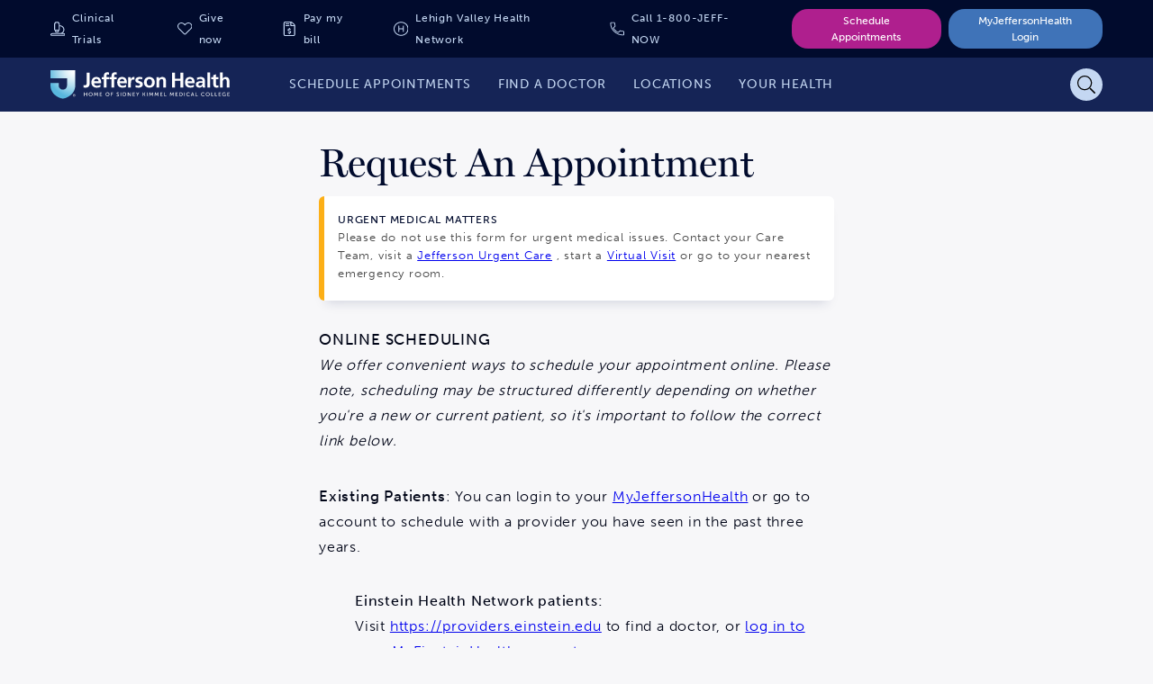

--- FILE ---
content_type: text/html;charset=utf-8
request_url: https://www.jeffersonhealth.org/appointment-request
body_size: 3308
content:
<!--
* Copyright 2020 Adobe. All rights reserved.
* This file is licensed to you under the Apache License, Version 2.0 (the "License");
* you may not use this file except in compliance with the License. You may obtain a copy
* of the License at http://www.apache.org/licenses/LICENSE-2.0
*
* Unless required by applicable law or agreed to in writing, software distributed under
* the License is distributed on an "AS IS" BASIS, WITHOUT WARRANTIES OR REPRESENTATIONS
* OF ANY KIND, either express or implied. See the License for the specific language
* governing permissions and limitations under the License.
-->
<!DOCTYPE html>
<html lang="en">
  <head>

    

    <!--Data Layer to enable rich data collection and targeting-->
        <script>
            var digitalData = {
                "page": {
                    "pageInfo" : {
                        "pageName": "Home"
                        }
                    }
            };
        </script>

    <!-- Adobe Target Launch Script -->
    <script async></script>
    <!-- End AEM Target Integration -->
    <!-- Google Tag Manager -->
    <script>(function(w,d,s,l,i){w[l]=w[l]||[];w[l].push({'gtm.start':
        new Date().getTime(),event:'gtm.js'});var f=d.getElementsByTagName(s)[0],
        j=d.createElement(s),dl=l!='dataLayer'?'&l='+l:'';j.async=true;j.src=
        'https://www.googletagmanager.com/gtm.js?id='+i+dl;f.parentNode.insertBefore(j,f);
        })(window,document,'script','dataLayer','GTM-WR4M2L');</script>
    <!-- End Google Tag Manager -->

    <!-- Freshpaint Implementation -->
    <script type="text/javascript">(function(c,a){if(!a.__SV){var b=window;try{var d,m,j,k=b.location,f=k.hash;d=function(a,b){return(m=a.match(RegExp(b+"=([^&]*)")))?m[1]:null};f&&d(f,"fpState")&&(j=JSON.parse(decodeURIComponent(d(f,"fpState"))),"fpeditor"===j.action&&(b.sessionStorage.setItem("_fpcehash",f),history.replaceState(j.desiredHash||"",c.title,k.pathname+k.search)))}catch(n){}var l,h;window.freshpaint=a;a._i=[];a.init=function(b,d,g){function c(b,i){var a=i.split(".");2==a.length&&(b=b[a[0]],i=a[1]);b[i]=function(){b.push([i].concat(Array.prototype.slice.call(arguments,0)))}}var e=a;"undefined"!==typeof g?e=a[g]=[]:g="freshpaint";e.people=e.people||[];e.toString=function(b){var a="freshpaint";"freshpaint"!==g&&(a+="."+g);b||(a+=" (stub)");return a};e.people.toString=function(){return e.toString(1)+".people (stub)"};l="disable time_event track track_pageview track_links track_forms track_with_groups add_group set_group remove_group register register_once alias unregister identify name_tag set_config reset opt_in_tracking opt_out_tracking has_opted_in_tracking has_opted_out_tracking clear_opt_in_out_tracking people.set people.set_once people.unset people.increment people.append people.union people.track_charge people.clear_charges people.delete_user people.remove people group page alias ready addEventProperties addInitialEventProperties removeEventProperty addPageviewProperties".split(" ");for(h=0;h<l.length;h++)c(e,l[h]);var f="set set_once union unset remove delete".split(" ");e.get_group=function(){function a(c){b[c]=function(){call2_args=arguments;call2=[c].concat(Array.prototype.slice.call(call2_args,0));e.push([d,call2])}}for(var b={},d=["get_group"].concat(Array.prototype.slice.call(arguments,0)),c=0;c<f.length;c++)a(f[c]);return b};a._i.push([b,d,g])};a.__SV=1.4;b=c.createElement("script");b.type="text/javascript";b.async=!0;b.src="undefined"!==typeof FRESHPAINT_CUSTOM_LIB_URL?FRESHPAINT_CUSTOM_LIB_URL:"//perfalytics.com/static/js/freshpaint.js";(d=c.getElementsByTagName("script")[0])?d.parentNode.insertBefore(b,d):c.head.appendChild(b)}})(document,window.freshpaint||[]);freshpaint.init("d4258f85-a102-4a84-bb41-ce338b0f9936");freshpaint.page();</script>
    
    <meta charset="UTF-8"/>
    <title>Request Appointment | Jefferson Health</title>

    <link rel="canonical"/>

    
    <meta name="description" content="Request an appointment with a physician at Jefferson Health."/>

    <meta name="google-site-verification" content="FZ6_No9_GmTxx_wU6exSecncn2kzaRhUlnX3mjCG7ck"/>

    <meta name="twitter:card" content="summary"/>
    <meta name="twitter:site" content="@TJUHospital"/>
    <meta name="twitter:creator" content="@TJUHospital"/>
    <meta property="og:url" content="https://www.jeffersonhealth.org/appointment-request"/>
    <meta property="og:title" content="Request Appointment | Jefferson Health"/>
    <meta property="og:description" content="Request an appointment with a physician at Jefferson Health."/>
    <meta property="og:image" content="https://www.jeffersonhealth.org/content/dam/health2021/logo-dark.png"/>

    <meta name="viewport" content="width=device-width, initial-scale=1"/>
    <meta name="robots" content="index"/>
    <meta name="contentType" content="general"/>
    <meta name="group"/>
    <meta name="tags"/>

    
    
    
    
    

    

    <!-- Adobe Fonts -->
<link rel="stylesheet" href="https://use.typekit.net/giw0cmc.css"/>
<!-- End Adobe Fonts -->


    
    
<link rel="stylesheet" href="/etc.clientlibs/health2021/clientlibs/clientlib-base.min.25413da8ed49e2f6878793bc637872aa.css" type="text/css">






<meta name="theme-color" content="#000000"/>
<link rel="icon" href="/etc.clientlibs/health2021/clientlibs/clientlib-react/resources/images/icons/favicon.ico"/>
<link rel="apple-touch-icon" href="/etc.clientlibs/health2021/clientlibs/clientlib-react/resources/images/icons/favicon.ico"/>

<!-- AEM page model -->

    
    <meta property="cq:pagemodel_root_url" content="/appointment-request.model.json"/>
    
    <meta property="cq:errorpages" content="/errors"/>









    
    
    

    

    
    
    
<link rel="stylesheet" href="/etc.clientlibs/health2021/clientlibs/clientlib-react.min.1138c066ce8ceae06d953cc52f34e3c6.css" type="text/css">



    

    
    
</head>

  <body class="page basicpage">
    
    
      



      <!-- Google Tag Manager (noscript) -->
<noscript><iframe src="https://www.googletagmanager.com/ns.html?id=GTM-WR4M2L" height="0" width="0" style="display:none;visibility:hidden"></iframe></noscript>
<!-- End Google Tag Manager (noscript) -->
<noscript>You need to enable JavaScript to run this app.</noscript>
<div id="root"></div>
<div id="jh-modal-root"></div>

      
    
    
<script src="/etc.clientlibs/health2021/clientlibs/clientlib-react-vendors.min.befd0ff0440272bef390ed1bebb862ad.js"></script>
<script src="/etc.clientlibs/health2021/clientlibs/clientlib-react-common.min.5b83df1013c894246247c9884c44bb84.js"></script>
<script src="/etc.clientlibs/health2021/clientlibs/clientlib-react.min.2d20e089fb0ed58a4532babedf5cc9de.js"></script>



    
    
    
<script src="/etc.clientlibs/core/wcm/components/commons/site/clientlibs/container.min.0a6aff292f5cc42142779cde92054524.js"></script>
<script src="/etc.clientlibs/health2021/clientlibs/clientlib-base.min.2cfb68e36db52f6cb122cfdd1eea781c.js"></script>







<!--BEGIN QUALTRICS WEBSITE FEEDBACK SNIPPET-->
<script type='text/javascript'>
    (function(){var g=function(e,h,f,g){
    this.get=function(a){for(var a=a+"=",c=document.cookie.split(";"),b=0,e=c.length;b<e;b++){for(var d=c[b];" "==d.charAt(0);)d=d.substring(1,d.length);if(0==d.indexOf(a))return d.substring(a.length,d.length)}return null};
    this.set=function(a,c){var b="",b=new Date;b.setTime(b.getTime()+6048E5);b="; expires="+b.toGMTString();document.cookie=a+"="+c+b+"; path=/; "};
    this.check=function(){var a=this.get(f);if(a)a=a.split(":");else if(100!=e)"v"==h&&(e=Math.random()>=e/100?0:100),a=[h,e,0],this.set(f,a.join(":"));else return!0;var c=a[1];if(100==c)return!0;switch(a[0]){case "v":return!1;case "r":return c=a[2]%Math.floor(100/c),a[2]++,this.set(f,a.join(":")),!c}return!0};
    this.go=function(){if(this.check()){var a=document.createElement("script");a.type="text/javascript";a.src=g;document.body&&document.body.appendChild(a)}};
    this.start=function(){var t=this;"complete"!==document.readyState?window.addEventListener?window.addEventListener("load",function(){t.go()},!1):window.attachEvent&&window.attachEvent("onload",function(){t.go()}):t.go()};};
    try{(new g(100,"r","QSI_S_ZN_eR4APEs8sqqlsSa","https://zner4apes8sqqlssa-jefferson.siteintercept.qualtrics.com/SIE/?Q_ZID=ZN_eR4APEs8sqqlsSa")).start()}catch(i){}})();
    </script><div id='ZN_eR4APEs8sqqlsSa'><!--DO NOT REMOVE-CONTENTS PLACED HERE--></div>
<!--END WEBSITE FEEDBACK SNIPPET-->

    

    

    
    
    

      

    
  </body>
</html>


--- FILE ---
content_type: text/html; charset=utf-8
request_url: https://www.google.com/recaptcha/enterprise/anchor?ar=1&k=6LenuQksAAAAAK7bCeYNzbmye2kKhwNLv9T8Tuqu&co=aHR0cHM6Ly93d3cuamVmZmVyc29uaGVhbHRoLm9yZzo0NDM.&hl=en&type=image&v=N67nZn4AqZkNcbeMu4prBgzg&theme=light&size=normal&badge=bottomright&anchor-ms=20000&execute-ms=30000&cb=29a4vhwnqsb6
body_size: 49100
content:
<!DOCTYPE HTML><html dir="ltr" lang="en"><head><meta http-equiv="Content-Type" content="text/html; charset=UTF-8">
<meta http-equiv="X-UA-Compatible" content="IE=edge">
<title>reCAPTCHA</title>
<style type="text/css">
/* cyrillic-ext */
@font-face {
  font-family: 'Roboto';
  font-style: normal;
  font-weight: 400;
  font-stretch: 100%;
  src: url(//fonts.gstatic.com/s/roboto/v48/KFO7CnqEu92Fr1ME7kSn66aGLdTylUAMa3GUBHMdazTgWw.woff2) format('woff2');
  unicode-range: U+0460-052F, U+1C80-1C8A, U+20B4, U+2DE0-2DFF, U+A640-A69F, U+FE2E-FE2F;
}
/* cyrillic */
@font-face {
  font-family: 'Roboto';
  font-style: normal;
  font-weight: 400;
  font-stretch: 100%;
  src: url(//fonts.gstatic.com/s/roboto/v48/KFO7CnqEu92Fr1ME7kSn66aGLdTylUAMa3iUBHMdazTgWw.woff2) format('woff2');
  unicode-range: U+0301, U+0400-045F, U+0490-0491, U+04B0-04B1, U+2116;
}
/* greek-ext */
@font-face {
  font-family: 'Roboto';
  font-style: normal;
  font-weight: 400;
  font-stretch: 100%;
  src: url(//fonts.gstatic.com/s/roboto/v48/KFO7CnqEu92Fr1ME7kSn66aGLdTylUAMa3CUBHMdazTgWw.woff2) format('woff2');
  unicode-range: U+1F00-1FFF;
}
/* greek */
@font-face {
  font-family: 'Roboto';
  font-style: normal;
  font-weight: 400;
  font-stretch: 100%;
  src: url(//fonts.gstatic.com/s/roboto/v48/KFO7CnqEu92Fr1ME7kSn66aGLdTylUAMa3-UBHMdazTgWw.woff2) format('woff2');
  unicode-range: U+0370-0377, U+037A-037F, U+0384-038A, U+038C, U+038E-03A1, U+03A3-03FF;
}
/* math */
@font-face {
  font-family: 'Roboto';
  font-style: normal;
  font-weight: 400;
  font-stretch: 100%;
  src: url(//fonts.gstatic.com/s/roboto/v48/KFO7CnqEu92Fr1ME7kSn66aGLdTylUAMawCUBHMdazTgWw.woff2) format('woff2');
  unicode-range: U+0302-0303, U+0305, U+0307-0308, U+0310, U+0312, U+0315, U+031A, U+0326-0327, U+032C, U+032F-0330, U+0332-0333, U+0338, U+033A, U+0346, U+034D, U+0391-03A1, U+03A3-03A9, U+03B1-03C9, U+03D1, U+03D5-03D6, U+03F0-03F1, U+03F4-03F5, U+2016-2017, U+2034-2038, U+203C, U+2040, U+2043, U+2047, U+2050, U+2057, U+205F, U+2070-2071, U+2074-208E, U+2090-209C, U+20D0-20DC, U+20E1, U+20E5-20EF, U+2100-2112, U+2114-2115, U+2117-2121, U+2123-214F, U+2190, U+2192, U+2194-21AE, U+21B0-21E5, U+21F1-21F2, U+21F4-2211, U+2213-2214, U+2216-22FF, U+2308-230B, U+2310, U+2319, U+231C-2321, U+2336-237A, U+237C, U+2395, U+239B-23B7, U+23D0, U+23DC-23E1, U+2474-2475, U+25AF, U+25B3, U+25B7, U+25BD, U+25C1, U+25CA, U+25CC, U+25FB, U+266D-266F, U+27C0-27FF, U+2900-2AFF, U+2B0E-2B11, U+2B30-2B4C, U+2BFE, U+3030, U+FF5B, U+FF5D, U+1D400-1D7FF, U+1EE00-1EEFF;
}
/* symbols */
@font-face {
  font-family: 'Roboto';
  font-style: normal;
  font-weight: 400;
  font-stretch: 100%;
  src: url(//fonts.gstatic.com/s/roboto/v48/KFO7CnqEu92Fr1ME7kSn66aGLdTylUAMaxKUBHMdazTgWw.woff2) format('woff2');
  unicode-range: U+0001-000C, U+000E-001F, U+007F-009F, U+20DD-20E0, U+20E2-20E4, U+2150-218F, U+2190, U+2192, U+2194-2199, U+21AF, U+21E6-21F0, U+21F3, U+2218-2219, U+2299, U+22C4-22C6, U+2300-243F, U+2440-244A, U+2460-24FF, U+25A0-27BF, U+2800-28FF, U+2921-2922, U+2981, U+29BF, U+29EB, U+2B00-2BFF, U+4DC0-4DFF, U+FFF9-FFFB, U+10140-1018E, U+10190-1019C, U+101A0, U+101D0-101FD, U+102E0-102FB, U+10E60-10E7E, U+1D2C0-1D2D3, U+1D2E0-1D37F, U+1F000-1F0FF, U+1F100-1F1AD, U+1F1E6-1F1FF, U+1F30D-1F30F, U+1F315, U+1F31C, U+1F31E, U+1F320-1F32C, U+1F336, U+1F378, U+1F37D, U+1F382, U+1F393-1F39F, U+1F3A7-1F3A8, U+1F3AC-1F3AF, U+1F3C2, U+1F3C4-1F3C6, U+1F3CA-1F3CE, U+1F3D4-1F3E0, U+1F3ED, U+1F3F1-1F3F3, U+1F3F5-1F3F7, U+1F408, U+1F415, U+1F41F, U+1F426, U+1F43F, U+1F441-1F442, U+1F444, U+1F446-1F449, U+1F44C-1F44E, U+1F453, U+1F46A, U+1F47D, U+1F4A3, U+1F4B0, U+1F4B3, U+1F4B9, U+1F4BB, U+1F4BF, U+1F4C8-1F4CB, U+1F4D6, U+1F4DA, U+1F4DF, U+1F4E3-1F4E6, U+1F4EA-1F4ED, U+1F4F7, U+1F4F9-1F4FB, U+1F4FD-1F4FE, U+1F503, U+1F507-1F50B, U+1F50D, U+1F512-1F513, U+1F53E-1F54A, U+1F54F-1F5FA, U+1F610, U+1F650-1F67F, U+1F687, U+1F68D, U+1F691, U+1F694, U+1F698, U+1F6AD, U+1F6B2, U+1F6B9-1F6BA, U+1F6BC, U+1F6C6-1F6CF, U+1F6D3-1F6D7, U+1F6E0-1F6EA, U+1F6F0-1F6F3, U+1F6F7-1F6FC, U+1F700-1F7FF, U+1F800-1F80B, U+1F810-1F847, U+1F850-1F859, U+1F860-1F887, U+1F890-1F8AD, U+1F8B0-1F8BB, U+1F8C0-1F8C1, U+1F900-1F90B, U+1F93B, U+1F946, U+1F984, U+1F996, U+1F9E9, U+1FA00-1FA6F, U+1FA70-1FA7C, U+1FA80-1FA89, U+1FA8F-1FAC6, U+1FACE-1FADC, U+1FADF-1FAE9, U+1FAF0-1FAF8, U+1FB00-1FBFF;
}
/* vietnamese */
@font-face {
  font-family: 'Roboto';
  font-style: normal;
  font-weight: 400;
  font-stretch: 100%;
  src: url(//fonts.gstatic.com/s/roboto/v48/KFO7CnqEu92Fr1ME7kSn66aGLdTylUAMa3OUBHMdazTgWw.woff2) format('woff2');
  unicode-range: U+0102-0103, U+0110-0111, U+0128-0129, U+0168-0169, U+01A0-01A1, U+01AF-01B0, U+0300-0301, U+0303-0304, U+0308-0309, U+0323, U+0329, U+1EA0-1EF9, U+20AB;
}
/* latin-ext */
@font-face {
  font-family: 'Roboto';
  font-style: normal;
  font-weight: 400;
  font-stretch: 100%;
  src: url(//fonts.gstatic.com/s/roboto/v48/KFO7CnqEu92Fr1ME7kSn66aGLdTylUAMa3KUBHMdazTgWw.woff2) format('woff2');
  unicode-range: U+0100-02BA, U+02BD-02C5, U+02C7-02CC, U+02CE-02D7, U+02DD-02FF, U+0304, U+0308, U+0329, U+1D00-1DBF, U+1E00-1E9F, U+1EF2-1EFF, U+2020, U+20A0-20AB, U+20AD-20C0, U+2113, U+2C60-2C7F, U+A720-A7FF;
}
/* latin */
@font-face {
  font-family: 'Roboto';
  font-style: normal;
  font-weight: 400;
  font-stretch: 100%;
  src: url(//fonts.gstatic.com/s/roboto/v48/KFO7CnqEu92Fr1ME7kSn66aGLdTylUAMa3yUBHMdazQ.woff2) format('woff2');
  unicode-range: U+0000-00FF, U+0131, U+0152-0153, U+02BB-02BC, U+02C6, U+02DA, U+02DC, U+0304, U+0308, U+0329, U+2000-206F, U+20AC, U+2122, U+2191, U+2193, U+2212, U+2215, U+FEFF, U+FFFD;
}
/* cyrillic-ext */
@font-face {
  font-family: 'Roboto';
  font-style: normal;
  font-weight: 500;
  font-stretch: 100%;
  src: url(//fonts.gstatic.com/s/roboto/v48/KFO7CnqEu92Fr1ME7kSn66aGLdTylUAMa3GUBHMdazTgWw.woff2) format('woff2');
  unicode-range: U+0460-052F, U+1C80-1C8A, U+20B4, U+2DE0-2DFF, U+A640-A69F, U+FE2E-FE2F;
}
/* cyrillic */
@font-face {
  font-family: 'Roboto';
  font-style: normal;
  font-weight: 500;
  font-stretch: 100%;
  src: url(//fonts.gstatic.com/s/roboto/v48/KFO7CnqEu92Fr1ME7kSn66aGLdTylUAMa3iUBHMdazTgWw.woff2) format('woff2');
  unicode-range: U+0301, U+0400-045F, U+0490-0491, U+04B0-04B1, U+2116;
}
/* greek-ext */
@font-face {
  font-family: 'Roboto';
  font-style: normal;
  font-weight: 500;
  font-stretch: 100%;
  src: url(//fonts.gstatic.com/s/roboto/v48/KFO7CnqEu92Fr1ME7kSn66aGLdTylUAMa3CUBHMdazTgWw.woff2) format('woff2');
  unicode-range: U+1F00-1FFF;
}
/* greek */
@font-face {
  font-family: 'Roboto';
  font-style: normal;
  font-weight: 500;
  font-stretch: 100%;
  src: url(//fonts.gstatic.com/s/roboto/v48/KFO7CnqEu92Fr1ME7kSn66aGLdTylUAMa3-UBHMdazTgWw.woff2) format('woff2');
  unicode-range: U+0370-0377, U+037A-037F, U+0384-038A, U+038C, U+038E-03A1, U+03A3-03FF;
}
/* math */
@font-face {
  font-family: 'Roboto';
  font-style: normal;
  font-weight: 500;
  font-stretch: 100%;
  src: url(//fonts.gstatic.com/s/roboto/v48/KFO7CnqEu92Fr1ME7kSn66aGLdTylUAMawCUBHMdazTgWw.woff2) format('woff2');
  unicode-range: U+0302-0303, U+0305, U+0307-0308, U+0310, U+0312, U+0315, U+031A, U+0326-0327, U+032C, U+032F-0330, U+0332-0333, U+0338, U+033A, U+0346, U+034D, U+0391-03A1, U+03A3-03A9, U+03B1-03C9, U+03D1, U+03D5-03D6, U+03F0-03F1, U+03F4-03F5, U+2016-2017, U+2034-2038, U+203C, U+2040, U+2043, U+2047, U+2050, U+2057, U+205F, U+2070-2071, U+2074-208E, U+2090-209C, U+20D0-20DC, U+20E1, U+20E5-20EF, U+2100-2112, U+2114-2115, U+2117-2121, U+2123-214F, U+2190, U+2192, U+2194-21AE, U+21B0-21E5, U+21F1-21F2, U+21F4-2211, U+2213-2214, U+2216-22FF, U+2308-230B, U+2310, U+2319, U+231C-2321, U+2336-237A, U+237C, U+2395, U+239B-23B7, U+23D0, U+23DC-23E1, U+2474-2475, U+25AF, U+25B3, U+25B7, U+25BD, U+25C1, U+25CA, U+25CC, U+25FB, U+266D-266F, U+27C0-27FF, U+2900-2AFF, U+2B0E-2B11, U+2B30-2B4C, U+2BFE, U+3030, U+FF5B, U+FF5D, U+1D400-1D7FF, U+1EE00-1EEFF;
}
/* symbols */
@font-face {
  font-family: 'Roboto';
  font-style: normal;
  font-weight: 500;
  font-stretch: 100%;
  src: url(//fonts.gstatic.com/s/roboto/v48/KFO7CnqEu92Fr1ME7kSn66aGLdTylUAMaxKUBHMdazTgWw.woff2) format('woff2');
  unicode-range: U+0001-000C, U+000E-001F, U+007F-009F, U+20DD-20E0, U+20E2-20E4, U+2150-218F, U+2190, U+2192, U+2194-2199, U+21AF, U+21E6-21F0, U+21F3, U+2218-2219, U+2299, U+22C4-22C6, U+2300-243F, U+2440-244A, U+2460-24FF, U+25A0-27BF, U+2800-28FF, U+2921-2922, U+2981, U+29BF, U+29EB, U+2B00-2BFF, U+4DC0-4DFF, U+FFF9-FFFB, U+10140-1018E, U+10190-1019C, U+101A0, U+101D0-101FD, U+102E0-102FB, U+10E60-10E7E, U+1D2C0-1D2D3, U+1D2E0-1D37F, U+1F000-1F0FF, U+1F100-1F1AD, U+1F1E6-1F1FF, U+1F30D-1F30F, U+1F315, U+1F31C, U+1F31E, U+1F320-1F32C, U+1F336, U+1F378, U+1F37D, U+1F382, U+1F393-1F39F, U+1F3A7-1F3A8, U+1F3AC-1F3AF, U+1F3C2, U+1F3C4-1F3C6, U+1F3CA-1F3CE, U+1F3D4-1F3E0, U+1F3ED, U+1F3F1-1F3F3, U+1F3F5-1F3F7, U+1F408, U+1F415, U+1F41F, U+1F426, U+1F43F, U+1F441-1F442, U+1F444, U+1F446-1F449, U+1F44C-1F44E, U+1F453, U+1F46A, U+1F47D, U+1F4A3, U+1F4B0, U+1F4B3, U+1F4B9, U+1F4BB, U+1F4BF, U+1F4C8-1F4CB, U+1F4D6, U+1F4DA, U+1F4DF, U+1F4E3-1F4E6, U+1F4EA-1F4ED, U+1F4F7, U+1F4F9-1F4FB, U+1F4FD-1F4FE, U+1F503, U+1F507-1F50B, U+1F50D, U+1F512-1F513, U+1F53E-1F54A, U+1F54F-1F5FA, U+1F610, U+1F650-1F67F, U+1F687, U+1F68D, U+1F691, U+1F694, U+1F698, U+1F6AD, U+1F6B2, U+1F6B9-1F6BA, U+1F6BC, U+1F6C6-1F6CF, U+1F6D3-1F6D7, U+1F6E0-1F6EA, U+1F6F0-1F6F3, U+1F6F7-1F6FC, U+1F700-1F7FF, U+1F800-1F80B, U+1F810-1F847, U+1F850-1F859, U+1F860-1F887, U+1F890-1F8AD, U+1F8B0-1F8BB, U+1F8C0-1F8C1, U+1F900-1F90B, U+1F93B, U+1F946, U+1F984, U+1F996, U+1F9E9, U+1FA00-1FA6F, U+1FA70-1FA7C, U+1FA80-1FA89, U+1FA8F-1FAC6, U+1FACE-1FADC, U+1FADF-1FAE9, U+1FAF0-1FAF8, U+1FB00-1FBFF;
}
/* vietnamese */
@font-face {
  font-family: 'Roboto';
  font-style: normal;
  font-weight: 500;
  font-stretch: 100%;
  src: url(//fonts.gstatic.com/s/roboto/v48/KFO7CnqEu92Fr1ME7kSn66aGLdTylUAMa3OUBHMdazTgWw.woff2) format('woff2');
  unicode-range: U+0102-0103, U+0110-0111, U+0128-0129, U+0168-0169, U+01A0-01A1, U+01AF-01B0, U+0300-0301, U+0303-0304, U+0308-0309, U+0323, U+0329, U+1EA0-1EF9, U+20AB;
}
/* latin-ext */
@font-face {
  font-family: 'Roboto';
  font-style: normal;
  font-weight: 500;
  font-stretch: 100%;
  src: url(//fonts.gstatic.com/s/roboto/v48/KFO7CnqEu92Fr1ME7kSn66aGLdTylUAMa3KUBHMdazTgWw.woff2) format('woff2');
  unicode-range: U+0100-02BA, U+02BD-02C5, U+02C7-02CC, U+02CE-02D7, U+02DD-02FF, U+0304, U+0308, U+0329, U+1D00-1DBF, U+1E00-1E9F, U+1EF2-1EFF, U+2020, U+20A0-20AB, U+20AD-20C0, U+2113, U+2C60-2C7F, U+A720-A7FF;
}
/* latin */
@font-face {
  font-family: 'Roboto';
  font-style: normal;
  font-weight: 500;
  font-stretch: 100%;
  src: url(//fonts.gstatic.com/s/roboto/v48/KFO7CnqEu92Fr1ME7kSn66aGLdTylUAMa3yUBHMdazQ.woff2) format('woff2');
  unicode-range: U+0000-00FF, U+0131, U+0152-0153, U+02BB-02BC, U+02C6, U+02DA, U+02DC, U+0304, U+0308, U+0329, U+2000-206F, U+20AC, U+2122, U+2191, U+2193, U+2212, U+2215, U+FEFF, U+FFFD;
}
/* cyrillic-ext */
@font-face {
  font-family: 'Roboto';
  font-style: normal;
  font-weight: 900;
  font-stretch: 100%;
  src: url(//fonts.gstatic.com/s/roboto/v48/KFO7CnqEu92Fr1ME7kSn66aGLdTylUAMa3GUBHMdazTgWw.woff2) format('woff2');
  unicode-range: U+0460-052F, U+1C80-1C8A, U+20B4, U+2DE0-2DFF, U+A640-A69F, U+FE2E-FE2F;
}
/* cyrillic */
@font-face {
  font-family: 'Roboto';
  font-style: normal;
  font-weight: 900;
  font-stretch: 100%;
  src: url(//fonts.gstatic.com/s/roboto/v48/KFO7CnqEu92Fr1ME7kSn66aGLdTylUAMa3iUBHMdazTgWw.woff2) format('woff2');
  unicode-range: U+0301, U+0400-045F, U+0490-0491, U+04B0-04B1, U+2116;
}
/* greek-ext */
@font-face {
  font-family: 'Roboto';
  font-style: normal;
  font-weight: 900;
  font-stretch: 100%;
  src: url(//fonts.gstatic.com/s/roboto/v48/KFO7CnqEu92Fr1ME7kSn66aGLdTylUAMa3CUBHMdazTgWw.woff2) format('woff2');
  unicode-range: U+1F00-1FFF;
}
/* greek */
@font-face {
  font-family: 'Roboto';
  font-style: normal;
  font-weight: 900;
  font-stretch: 100%;
  src: url(//fonts.gstatic.com/s/roboto/v48/KFO7CnqEu92Fr1ME7kSn66aGLdTylUAMa3-UBHMdazTgWw.woff2) format('woff2');
  unicode-range: U+0370-0377, U+037A-037F, U+0384-038A, U+038C, U+038E-03A1, U+03A3-03FF;
}
/* math */
@font-face {
  font-family: 'Roboto';
  font-style: normal;
  font-weight: 900;
  font-stretch: 100%;
  src: url(//fonts.gstatic.com/s/roboto/v48/KFO7CnqEu92Fr1ME7kSn66aGLdTylUAMawCUBHMdazTgWw.woff2) format('woff2');
  unicode-range: U+0302-0303, U+0305, U+0307-0308, U+0310, U+0312, U+0315, U+031A, U+0326-0327, U+032C, U+032F-0330, U+0332-0333, U+0338, U+033A, U+0346, U+034D, U+0391-03A1, U+03A3-03A9, U+03B1-03C9, U+03D1, U+03D5-03D6, U+03F0-03F1, U+03F4-03F5, U+2016-2017, U+2034-2038, U+203C, U+2040, U+2043, U+2047, U+2050, U+2057, U+205F, U+2070-2071, U+2074-208E, U+2090-209C, U+20D0-20DC, U+20E1, U+20E5-20EF, U+2100-2112, U+2114-2115, U+2117-2121, U+2123-214F, U+2190, U+2192, U+2194-21AE, U+21B0-21E5, U+21F1-21F2, U+21F4-2211, U+2213-2214, U+2216-22FF, U+2308-230B, U+2310, U+2319, U+231C-2321, U+2336-237A, U+237C, U+2395, U+239B-23B7, U+23D0, U+23DC-23E1, U+2474-2475, U+25AF, U+25B3, U+25B7, U+25BD, U+25C1, U+25CA, U+25CC, U+25FB, U+266D-266F, U+27C0-27FF, U+2900-2AFF, U+2B0E-2B11, U+2B30-2B4C, U+2BFE, U+3030, U+FF5B, U+FF5D, U+1D400-1D7FF, U+1EE00-1EEFF;
}
/* symbols */
@font-face {
  font-family: 'Roboto';
  font-style: normal;
  font-weight: 900;
  font-stretch: 100%;
  src: url(//fonts.gstatic.com/s/roboto/v48/KFO7CnqEu92Fr1ME7kSn66aGLdTylUAMaxKUBHMdazTgWw.woff2) format('woff2');
  unicode-range: U+0001-000C, U+000E-001F, U+007F-009F, U+20DD-20E0, U+20E2-20E4, U+2150-218F, U+2190, U+2192, U+2194-2199, U+21AF, U+21E6-21F0, U+21F3, U+2218-2219, U+2299, U+22C4-22C6, U+2300-243F, U+2440-244A, U+2460-24FF, U+25A0-27BF, U+2800-28FF, U+2921-2922, U+2981, U+29BF, U+29EB, U+2B00-2BFF, U+4DC0-4DFF, U+FFF9-FFFB, U+10140-1018E, U+10190-1019C, U+101A0, U+101D0-101FD, U+102E0-102FB, U+10E60-10E7E, U+1D2C0-1D2D3, U+1D2E0-1D37F, U+1F000-1F0FF, U+1F100-1F1AD, U+1F1E6-1F1FF, U+1F30D-1F30F, U+1F315, U+1F31C, U+1F31E, U+1F320-1F32C, U+1F336, U+1F378, U+1F37D, U+1F382, U+1F393-1F39F, U+1F3A7-1F3A8, U+1F3AC-1F3AF, U+1F3C2, U+1F3C4-1F3C6, U+1F3CA-1F3CE, U+1F3D4-1F3E0, U+1F3ED, U+1F3F1-1F3F3, U+1F3F5-1F3F7, U+1F408, U+1F415, U+1F41F, U+1F426, U+1F43F, U+1F441-1F442, U+1F444, U+1F446-1F449, U+1F44C-1F44E, U+1F453, U+1F46A, U+1F47D, U+1F4A3, U+1F4B0, U+1F4B3, U+1F4B9, U+1F4BB, U+1F4BF, U+1F4C8-1F4CB, U+1F4D6, U+1F4DA, U+1F4DF, U+1F4E3-1F4E6, U+1F4EA-1F4ED, U+1F4F7, U+1F4F9-1F4FB, U+1F4FD-1F4FE, U+1F503, U+1F507-1F50B, U+1F50D, U+1F512-1F513, U+1F53E-1F54A, U+1F54F-1F5FA, U+1F610, U+1F650-1F67F, U+1F687, U+1F68D, U+1F691, U+1F694, U+1F698, U+1F6AD, U+1F6B2, U+1F6B9-1F6BA, U+1F6BC, U+1F6C6-1F6CF, U+1F6D3-1F6D7, U+1F6E0-1F6EA, U+1F6F0-1F6F3, U+1F6F7-1F6FC, U+1F700-1F7FF, U+1F800-1F80B, U+1F810-1F847, U+1F850-1F859, U+1F860-1F887, U+1F890-1F8AD, U+1F8B0-1F8BB, U+1F8C0-1F8C1, U+1F900-1F90B, U+1F93B, U+1F946, U+1F984, U+1F996, U+1F9E9, U+1FA00-1FA6F, U+1FA70-1FA7C, U+1FA80-1FA89, U+1FA8F-1FAC6, U+1FACE-1FADC, U+1FADF-1FAE9, U+1FAF0-1FAF8, U+1FB00-1FBFF;
}
/* vietnamese */
@font-face {
  font-family: 'Roboto';
  font-style: normal;
  font-weight: 900;
  font-stretch: 100%;
  src: url(//fonts.gstatic.com/s/roboto/v48/KFO7CnqEu92Fr1ME7kSn66aGLdTylUAMa3OUBHMdazTgWw.woff2) format('woff2');
  unicode-range: U+0102-0103, U+0110-0111, U+0128-0129, U+0168-0169, U+01A0-01A1, U+01AF-01B0, U+0300-0301, U+0303-0304, U+0308-0309, U+0323, U+0329, U+1EA0-1EF9, U+20AB;
}
/* latin-ext */
@font-face {
  font-family: 'Roboto';
  font-style: normal;
  font-weight: 900;
  font-stretch: 100%;
  src: url(//fonts.gstatic.com/s/roboto/v48/KFO7CnqEu92Fr1ME7kSn66aGLdTylUAMa3KUBHMdazTgWw.woff2) format('woff2');
  unicode-range: U+0100-02BA, U+02BD-02C5, U+02C7-02CC, U+02CE-02D7, U+02DD-02FF, U+0304, U+0308, U+0329, U+1D00-1DBF, U+1E00-1E9F, U+1EF2-1EFF, U+2020, U+20A0-20AB, U+20AD-20C0, U+2113, U+2C60-2C7F, U+A720-A7FF;
}
/* latin */
@font-face {
  font-family: 'Roboto';
  font-style: normal;
  font-weight: 900;
  font-stretch: 100%;
  src: url(//fonts.gstatic.com/s/roboto/v48/KFO7CnqEu92Fr1ME7kSn66aGLdTylUAMa3yUBHMdazQ.woff2) format('woff2');
  unicode-range: U+0000-00FF, U+0131, U+0152-0153, U+02BB-02BC, U+02C6, U+02DA, U+02DC, U+0304, U+0308, U+0329, U+2000-206F, U+20AC, U+2122, U+2191, U+2193, U+2212, U+2215, U+FEFF, U+FFFD;
}

</style>
<link rel="stylesheet" type="text/css" href="https://www.gstatic.com/recaptcha/releases/N67nZn4AqZkNcbeMu4prBgzg/styles__ltr.css">
<script nonce="jv401JYLzHNCpgapFba19A" type="text/javascript">window['__recaptcha_api'] = 'https://www.google.com/recaptcha/enterprise/';</script>
<script type="text/javascript" src="https://www.gstatic.com/recaptcha/releases/N67nZn4AqZkNcbeMu4prBgzg/recaptcha__en.js" nonce="jv401JYLzHNCpgapFba19A">
      
    </script></head>
<body><div id="rc-anchor-alert" class="rc-anchor-alert"></div>
<input type="hidden" id="recaptcha-token" value="[base64]">
<script type="text/javascript" nonce="jv401JYLzHNCpgapFba19A">
      recaptcha.anchor.Main.init("[\x22ainput\x22,[\x22bgdata\x22,\x22\x22,\[base64]/[base64]/[base64]/[base64]/[base64]/[base64]/KGcoTywyNTMsTy5PKSxVRyhPLEMpKTpnKE8sMjUzLEMpLE8pKSxsKSksTykpfSxieT1mdW5jdGlvbihDLE8sdSxsKXtmb3IobD0odT1SKEMpLDApO08+MDtPLS0pbD1sPDw4fFooQyk7ZyhDLHUsbCl9LFVHPWZ1bmN0aW9uKEMsTyl7Qy5pLmxlbmd0aD4xMDQ/[base64]/[base64]/[base64]/[base64]/[base64]/[base64]/[base64]\\u003d\x22,\[base64]\\u003d\x22,\x22E8K0Z8Kjw4MRbcOmw6bDkcOCw7xuYsKqw4XDoSx4TMK/wpTCil7Cl8KkSXNwQ8OBIsKOw5VrCsKywoQzUUsGw6sjwr4Pw5/ChSLDssKHOH8cwpUTw48RwpgRw5ZbJsKkdMKaVcORwq0gw4o3wofDqn96woZfw6nCuCrCkiYLaj9+w4tMGsKVwrDCh8OOwo7DrsKHw4EnwoxIw5xuw4EZw6bCkFTCl8KUNsK+QV1/e8KRwrJ/T8OtFhpWXcOccQvCuCgUwq9vTsK9JFfCrzfCosKyNcO/w6/DvXjDqiHDkSlnOsO5w5jCnUlhfEPCkMKSJsK7w68Jw5Fhw7HCvsKeDnQhHXl6P8KiRsOSA8OSV8OyaTN/[base64]/wpTCklUAw6tNYcOSwpwjwoo0WRt1wpYdIjMfAwvCisO1w5AIw4XCjlRdBsK6acKWwoNVDjnCkyYMw4srBcOnwo5tBE/[base64]/CqhwTURvCgC7CmcKTw7bCpGNXUsOGw43Ci8KcYcODw7XCqnRMw6DCi2QHw5xpBcKNFUrCkntWTMOBCsKJCsK7w6MvwosxYMO8w6/[base64]/wpHDisOMCMOBw50ww7c9LkVRRsKqbcKCw4rDmsKjHcKFwoEkwrDDnHLDo8Kqw67DlnU9w4I2w7HDgcKjLUIjOcOCe8K+IMKCwr9Qw4kDETvDkCooesK6woIyw4LDiyfCiUjDjizCisOjwr/DgcOVTykbScOGw5XDqMOHw7/ChsKxIzLCtHfDscOZQMKvw6dhwqHCn8OJwqtfw65VZhA/[base64]/Cu3tFw4TCusK5NA/[base64]/DthJkdMOww6JiY8K/[base64]/ChMK7w6Vqdn1gwrTCgQjCr8K8wpTCjcKOGsO0wq3CiR96w7rCrVAjwrXCuFwUwoUmwqjDmXkbwpE3w6/Cn8OrQxPDkWLCkinChSMUw5DDhWHDmDbDk0XCp8KPw4PCi0g1WsOhwqnDqCJkwo/[base64]/wrPDsAtawq5BZBXDmBbDuMO7w7PCiDfDvWHCncKvw5TDt8KHw77DqysdX8O/TsOvNh7DrS/DhE/Do8OASBTCsl9HwroNw6/[base64]/CssOZQG7CuWYhwp3CuH5Zw4VWwrwUw74aw6vDqsONIcKTw6cMbwxjTcOxw4MRwrI0fydhHAvCiHDCg3B6w6/DqhBKTFERw5FHw5bDlcOCDcK0w4vCp8KXAcO7K8OGw4AHw6zCrGlGwqZxwrFzNsOlw7XCgcO5QXzCoMKKwqVGMsOfwpbDlcKYL8O7wo1hLxjDilwBw4/CqGfDk8OsCMKZKkV7wrzCtGcgw7BDbsKwbUbDg8K6wqArwpXCkcOHTcOXwqgyDMKzH8OQw4IXw458w6bDscOgwr4Dw7XCqsKHw7PDusKBA8KywrM1EmFmRcO6UCbCuj/[base64]/[base64]/a8KUM0scw40rwr7CvyVQKsOtwqApwprDg8KRHzXDgMOLwqsjBnnCnwFvwoPDt2jDuMO/CsO5JsOBV8OPKh7DkU0DDMKrTMOtwrnDgWxRGsONw7pCQR3Du8O5worDgcO8OBRqwpjChHnDvwEbw64yw7NlwprCnw8Sw7kdwopjw5HCmcKWwrtTCF1SeltoJyPCo2jCnMOxwoJPw5RDJ8OswrdHGyUcw5lZw6LDj8KKw4dwBkzCucKADMOEb8KAw5DCrcOfIG/Dsw4APMKjQMOJw5LCpWByCSciBsOeWMK+IMKdwrtsw6nCusKcKjzCssKiwqltwog5w5rCjnwWw4VOXzlvw6/Dh010Om8bwqLDrnAdOBTDrcOYRATDosOVwpRSw7t0ecO3XjVGJMOqFkBxw4V8wqAKw4rCm8OswoAPHyR+woVuO8OUwrHCkWVGdgNMw7Y3NnfCqsK6wqJewownwqfDvcKWw5s2wohZwprDlcOdw4/Dr3TCoMK8TBM2MwZBw5VWwr5iAMOow6jDqAYnPCPDi8K4w6Z6wq0iTsKxw7hwU1rDhSZ6wos2w5TCviTDgAMZw5DDvGvCvzLCvcOAw4YLGyVbw59NOcKif8Kswr3CsH3CnDvCgDLDnsOQw7/[base64]/Cl8Kgw6rDo3sjw7chKsKiw73DiwXCrg5SNcOyw4gmMHQOHMO6CcKzGxbDtgLCnD4cw73CgXBSw6DDuyRQw7fDpBp9VTJzIjjCkcK+DCwqLcOVL1clwqUOBxQLfkJhKXMSw7nDuMKEw5nDoFDCu1l1wqA/wovCh0/[base64]/[base64]/SHXDhUcbwowqw5PCoGVMdjNvw4XChDoBMV4DEMOwQsOWw4YZw6/DlgDDtXlLw6jCmTIqw4vDm18bNcOOwo5dw5LDmMOjw4PCr8OSEMO6w5HDiHYCw51mw7FsGcKaL8Kxwoc6bMOzw5k/w48yG8O/[base64]/Dtxo8SUkCwr/ChcOsw5zCt8K5YsOWQcOfc25/wpZgwpbCmg8nacKADlnCnUfDn8KcPVjDuMKvFMOTVDlrCsOTCMOXIVjDmCBjwr1twoF+GMORw7fDhMOAwpnCu8ONwo8lwrlqw4jChVnCncOew4fChxzCosOOwroJfMKjEDHCk8KOUMKxdsK5wpvCvS/CscKNa8KRHE0ow6/Cq8OFw7s0O8K9w6fCkTvDkMKtHcKJw51zw7DCssOPwqPCnzQhw4klw6XDo8OPEsKTw5HCkMKKZcOZCSx+w59GwpRSwrTDlyHDssO/[base64]/Co8K6w43DscKaw4HCijJ8CcKSDAPCglVew7/CucKcR8KHwpHCugXCkMOWw7dwE8KAw7TDtMOjV3sZNMOTw7LDomYHfEl5w5HDicKYw5YWe2zCssKww7zCucKlwqvChTlYw45/w6zDtwzDqsO6SGlWAkE/[base64]/CmVwdwqnDilLDo8KBXwHCpsKewpk0AsOUFMO0U2/CjA5fwq/[base64]/clJyw70cEnx8KMOsw7Y3w5EZwrNbwoLDqcK4w5jDsB7DmyDDvsKrNEBtZSLCm8ORwoTDqkDDpDVZeynDosOrbMOaw5dPRcKrw57DqMKBDsK7SMOZwqx3wpxCw6NEwoDCv1fCq3UXTcK8w4J4w6gcMH9twrkJwqzDjMKuw5HDnWkgSMKCw5zCuUNmwrjDm8O9ccO/[base64]/CsDDDv1TDmcKJw55pT8OYwrvCtcO4LMOQw7HDv8ONwrF4wqXCoMO1fhkQw4/[base64]/DgsKFw4bCpMKaw5gdwq4mD1nCiyQESMOrw5HCribDoMO+b8OgS8Krw5New4HChgHDtHgCUcKOY8KdFEVbBMK0WcOawr0dOsO/c1DDtcOMw6HDlMKVZWfDn1MgFMKaNkXDicKQw5ISw7M5OBIGWMKfJsK0w7jChcOiw6jCiMOyw7TCjHzDo8KZw79fPQHCnkvCo8KbWcOMw67DrlBEw7fDjQwSwrjDhwjDqRcGcsOjwqoiw5FQw4HCm8Opw4/CnVJGf2TDisObYUtiWsKCw48VAHbCmMOrwqPCqUoQw6dvemUiw4EbwqPCnMOTwpQmwrvCksOLwqlhwohjw5pAMWPDhzFlbiFTw6QZdkl+OsKZwrHDlw5XTighwqTDosOcIgEmQ3pcwozCgsOew6TCpcOywpYkw4TDgcOJwrleW8K8w7/Dp8ODwojDkF5lwprCv8KDbcO5FcKUwofDsMOXT8K0ejYoGyfDlTRyw7QOwrDCnlvDum/[base64]/CrlPDjzHDh8OnIsK8aMO2wphhOcKZZMKUw7chwqzDvD5+wrddFsOZwpzCgsOxRcOrJcO6agvChMOLRMOpw6lAw5VIZVAedMKEw5fCpWPDhzjDkUrDlMKmwqlpwo4uwrHCp2BXP1xXw79PbmjCpgUCEjrChwjDsXVKCTwuBF/[base64]/w7TDksKuw4AeUsOHDlfDowfDrMOdwobDhwDDvVXClMK+w4DDoHbDryXDq1jDpMKnwoLDiMOaFMKBwqQqMcKxPcKcOMOkeMKbw6ZNw4wnw6DDssKzwqZNHcKEw4zDnhUzQ8OQw745wrk1w5pNw4pCdsKLMMOZD8OdFTIVNQJGQ33Dtl/Dh8OaO8OHwqkPZg47fMORwrjDomnDqlBjXcKgw4rCnMOBwobDqcKuAsOZw7nDqArCgcOgwpbDgGkyJMObw5R/wpk+w712wrgWwpRIwoJ0HkRPGcKoacKTw7NQRsKjwrjDqMK2w4DDlsKbE8KXCgDCtsK2fTNABcKlemXDvMO6QMOZBFl1CMOCXUgywrnDpiAfVMKlw54nw4XChsKTwojDqMK+w4nCgjPCg0fCtcKXJTU3dXUkwrDCmVPDtULCqTbCtsKcw5YGwp1/w49PR1FYdjjCnAsyw6kuw6ZSw4XDvQrDgjLDkcOqFhF+wqPDv8KCw4nCoALCncKzVMOIw4VdwrMERzV8ZsKuw4HDv8O2w4DCo8KUPcKdQBzCjgR/[base64]/DuwrCrhUyw4gBPcOiw6bDmMKDwpnDs0YOwoAEBMKAwrbDhMOhdkViwocCJsOyYcKew7IhfhPDmEIIw67CmcKbIHIPdVjCmMKQDMOywo7DlMK3ZMKEw4YsLsOxejTDlkHDssKKRsOew5zCmsOZwqtlRzsjw79XVRLDoMOvw79HHCvDvznCtsO+wrIhXG8mw63CuwM/[base64]/CkSkPUlzCtl3DpcKeD8OdLcK1wqTCi8OEwoZeDsOKwr94QUrCu8KGJFDDvwxABRnDk8Ojw4nDqsO2wrp8wp/[base64]/Dn2fDq8KLZsKGw4fCpMOqOFd9wpjCiF/DlC/DtExBZsO1U1tgJsK6w7XCjsKKQ0TCjSzDmnPCq8KUwr1Wwo04LcO+w4zCr8KMw48Dw51MOcO9AH5KwpE9amrDi8OteMOGw7PDjXsQWFvDkRvCtsOJw67CvsODw7LDhhcAw7XDk2rCjsOuwrQwwp7CqSdoC8KcNMKUw4jCrMO9AQDCsE5bw4/DpsOSwqF5wpjDhHzDgsKrQhM3cQcITmgZRcKIwovCl3kQNcOnw61rXcKDRBHDssOewq7CvsKWwpdWLyE9KVlsSA5WfsOYw7AYGQnCp8OXJMO0w4QrJwvCjgnCm33CvsKvwo/DqgNgXQ4cw5l6IAfDkwN2wqohG8Kuw4nDsGLCg8OQw5ZBwoHCscKubMKsUG7CisK+w7HDs8O2dMO+w47Cm8KFw79Swqd8wpNCwoHCscO4w4kZwoXDlcKGw5DCiAoVBMONWsKnHF/[base64]/wqvCrsOIUF00fcK+w41gw4UDw7nCi8O5IBXDsxp6ccOochnDlMKpDhjDpsOTAsKVw4ENwobDhDHDpk3ChTrCo2XCuUfDusKjEyINw4tvw7UHCMK6TsKCJnxPOxfCjQLDjxTCk1PDonTClMKUwp5Kwr/ChcK9CVnDuTfClcK+GwHCvX/Dm8K/w58mEMKOPk8Pw5zCjkXDjBzDusK1dMO+wqvDniQ0XF/CvgfDhF7CqAQJXBbCusOowp0/w47DpsK5UyjCpDdwa2TDlMK8wrLDrkDDmsOjAy/Dr8OxHXJtwpBRwpDDncKyb17CisOPLTksdMKIGFzDtTXDqcOGEU7DshFuCcK3wonDnMK0UsOuwp/CsSBnwqF2w7NLDz7CoMOLBsKHwpdzEWZlDTVIc8OHX3tIWi3CoiJLAEtfwpHCvTTCisKzw5LDg8Opw6ECOWjCtMK3w7coaT/DvMOmWk9Uwo0/dH5lBcO3w4vDkMKsw59Sw5VzQiTCq2NTAcOfw6ZbYMKMw7EewqgsQ8KRwq8eHAE4w70+a8Khw7p+wpvDu8KfIm7DicKXZnR8w4QBw6JFQQDCscObE07DtgM1DTExSCw9wqRXaSXDnijDscKXLSY3C8KpHsKxwrV/aSXDgmvCtlIuw60JbF7DgsO9wrbDix7DrMO8VMOOw6wlFBVzEjTDliF+w6LDucKQJxHDpsKDEC9+McO0wqfDssKEw5PCuA/Co8OiDFTCoMKEw6MWwq/CrDjCssO5HcOMw6Y4GW84w4/CuTtLcT3DohghUCBNwr1Yw63CgsO/wrBUTw4lOWp5w4/DhR3CqGwfDsOVLCnDgcO9fhvCuRHDtsKkH0d5XsKuw6bDrnxhw6jCtMObWcOKw5nCicK/w6Z8wqHCssKJThrDpRpqwrDDpcKbw7QfeiHDuMOUYMKfw44bF8O3w7vCgsOiw7vChMKdNcO+wpzDvMKhYl4YUVF6Pmotwps6UztoCnl0I8KaPcOeaF/DpcO4ER0Qw7LChx/ClMOtNcOdEsO6wrvCiTgzRT0Xw6ZwR8Kow6suO8Orw6PCiEbCigA5w5jCiW19wq81I2N6wpXCvsOIazvDvsKVT8K+dsKpYsKfw4HCn37CicKkI8OYd2bDszjDn8OXwr/[base64]/[base64]/[base64]/wp3Ci8KhwovCimHChDBBw6hZwqpADwHCgA/CrWcWTcO0wqEwBXvCtMO1OsOvEsK0HsKpPMOxwprDmEDChw7CoTBqMcKSSsO/N8OCw6t8CxlVw4QCQgJIHMO3dD5OJcKiYxwwwq/[base64]/RMOPwoXCn1DCosKhwq/CuMOyw6ZOw6MJLQfDsC9iwpA9w592LyLCmTYJOsO0SxIuVDnDncKqwrrCp2TCjcOVw7N4GcKqOMO+woMXw6jCmsK9bcKHw4ZMw44aw7R6eHjDvA91wp4Uw4kNw6zDkcOYKsK/w4LDqgl+w4s3asKhWn/Cv05Twr53e1xEw4bDt1ZeeMO6W8KRcsO0FMOUUR3CoCzDrMKdFcKgPVbCpHrDocOtDsOew7laesKNU8KIw4HCqcO/wpYZQMOPwqPDkBrCnMOhwr/CjcOpJmkaMxjCiX3DoCxSMMK1GivDhMKDw64dFlsGwpXCiMKvY3DClG9aw7fCuj5eUsKQacOcw4JgwpVLCiY5wo7CvAnCr8KdIEwscBcicXvCjMOFBD/CnxnCnEcgZsO4w4rDgcKGJxlowpI1wrnCjRg+YlzCkgsawp1dwo9jUGUnLMOWwofDo8KOw5lTw7HDrcKQCn7CpMOvwrZ4woLCjUHCpsOAPj7CvMKxw6Buw5hBwqfCmMKbw5w5w7TCiB7Dg8Opw5YyBhjClMOGeHTDowNsUHjCp8OHHcK/SsODw5Z7BMK4woZ3RzQjJTHCtA8pHTVnw7NADw8QUTwQIWN/w7k3w61Lwqwgwq7CohcGw4Yvw492W8OTw70NCMKVG8OYw4lrw496ekhjw7ZyEsKow7xgw6fDuktkw69EWcKtVyRJwoXDrcKqUsOBw74tLxw2BMKiNk3DsTRiwqjDhsOWLXrCvBzCucOzLsKkVsKBbsOlwoTCpX40wqM4wp/DnnTCkMOHMcOmwo7DucOYw50uwrENw58bEijCu8KSFcKoFsORelHDjUXDjMKRw4vCtXI6wpRDw7vDmMO9wrRSwrfCu8OTU8KGAsK4O8OcE3vDtUQhwq3DtGVBCxzCu8OyU35dPMOiNcKiw7J2UHvDi8KOBMOXaS/CkVjCiMKxwoLCuWVkwqojwoMCw7bDpirCocKuEw8/wqMawqTDjMKDwqnCksO/w65wwrTDisKQw7fDkMKOwpfCogLChVB3PjsDwovCgMOgw7ctEwYwckXDsgE0ZsK6w5E+wofDrMOZw4TCusOPw5pDwpQjMMOTw5I6w5V/MsK2wq/ChGPCpMObw5fDrcOhPcKLa8OIwrBHPMKWAsOJUmDCjMKDw6vDhBTChsKMwpE1w6HCosKbwqrCmlhXwq/DrcOpG8OoRsOeAcO6AsOlw7JPwqfDmcOZw6/Cq8KdwoPDqcOKNMK+w6ADwot7R8K+wrYpwobDrSw5bWwOw5ZbwqxfDCdTHsOJwojCu8O+w5HCpQjCnCcYAMKFYMOEQsOcw4vCqsOlVD/DnWV6KxXDgsKxbcOKfj02WMOpRk3DncO0WMKOw6PCr8KxBsK4w4jCukbCkzTDq13CgMKIw6HDrsKSBW4qI312CTHCucKdw73CgMOaw77DrcOKQMKuNDRtG3U7wpIjf8OWLx/DiMKpwoc0wpzChV8Dw5PChMKxwpHCqjbDksOrw53DvMOzwrwSwqhiNcKjwqbDlsKhO8OyOMOtwrPCgcO7Iw/CmzPDtGfCn8OFw7ogKURCJMOUwqIuccKhwrzDgsOAPDPDocOOcsOOwqrClMOGQsK9EgACXiPClsOKXsKrSWl7w7HCqwE3MMOzFiFuwrvDucORVlXCvcOuw497Y8K7VMOFwrBLw65Ra8Oow5c9EV0bYw8vTHnCk8OzUcKKIHXDjMKAFMKYbnoLwrzCnMO6SMKBYS/DkcOTw60nAcK/wqZmw4g/TRhbNsO8JBzCrSTClsOFBMO9CnnCv8OUwoJwwoIvwofDtsOGwqHDhVQZw5MAwoIOUMKRLMOoQ2kKAMKIw4fCpz5XUFrDv8OMUwBlAMK0Cx0RwpcAUx7Ds8OVLsO/[base64]/Dl8K5wrzDhMK/wrRcFBDCrFrCh8KCCibCusOmw43DhRrCvG/CjcO9w5gmCsO/SMKhw6TCgSjDpAVkwoPDk8KgT8Ozw7/DmsO0w5JDMMKpw77Dv8OKD8KIwpZDZMKSUgLDjsKmwpHCvjodw5jDj8KOZE7Dr1DDlcKiw683w64nNsKJw7B4ccO9ZDXCncKCHg/CsETCmF5FbMKZbkXDhQ/[base64]/Dm8KbB8KLEMOcCzlgw6Ukw7vDpnYDwqfDm0NFT8O7d3HCisOvKcOJXHlKHsOYw7I4w4QQw5DDsB3DmQdGw5oKbEHDnMOUw5fDscOwwqs1cyI2w6ZoworDrcORw5M+wqIDwojCj14GwrNkw7lHwoonw7R2wr/Co8K0KTXCnUErw61CSVlnwqbCmMOkLMKNAE/DncKOfsKXwp3Dm8OLL8KqwpbDnMOuwrNtw4YVMcKFw7Utwr0KQkVcTVVNGsOXTG/DosKZVcOhdcK6w6tZw4FJZjo4WMKMwoTDugslHMOZw5nCj8OCw7jDnQs6w6jChUx3w70Rw5R3wqnDpsKuwqpwRMKaH3oreiHCiBlbw4V+HH91wp/CocOWwoDDoWU8w5nChMOMOyLDhsOhw6PDt8K6wqHCmWfCocOKC8OrTsKew5DCh8Ojw67Cj8KFworClcKJwrtUaDkcwpTDjlXCrSpCN8KMZMOjwoHClsOEw4JswpzCk8KLw54FQglDJABpwpJjw63DmcOFYsKqHyDCncKRw4XDkcOFOsOjVMOBA8K1fcKYf0/DkAvCpyvDskjCnsO/HwLDi0zDs8KEw40wwrDDtxZswo3DmMOae8KnY0JHfngFw6Jvb8KtwqnDlnt3I8Kjwpouw6wMTnXCrXccdEoXNRnCjnVrSj/Doy7DsUdsw6vCiHJkw57Cv8KYfVdXwqHCiMOow4dpw4tiw7tQcsOFwr/[base64]/DmUXDmcO0w73Dm1jCq1/DrF/Cp8KVw75zwqY6WEcNBMK3wovCvQXCrMOUwqPCi2JRA2UASRLDqmZ6w7zDrgBOwoAzAnrCm8Kww43ChsO4X2DDuxXCpsOXTcOQBzt3wobDtMKIw5jCuno+BcOWHsOewoTDhm/[base64]/DiSTDo8ONShHCuMO0w5rCm8OZMXkKw7vCocOUw47Dr3zCoQURRT9sI8KJOsOzMMKhUsK5wocTwozClcO1CsKaQgTDtRcIwrBzfMK6wprDocK5wrM+wpYBH2jDqVXCoXnDujbCmVxHwowaXj81EiZVw5g5BcORwrbDih7Cm8OoVjnDtg7ChR7CvktYcVgpTy4pw5N/A8K4VsOmw4VTZ3/CscOnw43DjhnCsMOdQRhWFxzDicKqwrcuw5IxwozDj0dDUMKnE8KQcnfCtm0NwonDiMODwrIMwqRKVsOiw7xgw68GwrEaHsKxw5DDqsKJGcO2B03DlilAwo/DnUPDisOIw6k1A8K/w4DDghQVOAfDtCJXTkXDuTo2w7zCtcOqwq98bGo8OMOowrjCn8OiM8K7w6x+wo8OPMOrwo4EFMKVF0IkdGFEwpfDr8Oawq/CqMOlYDcHwpIIbsK/bgjCiU3Cu8K3wpMKKUM6wo4/[base64]/DvcKhw5saWcO4XQfDlcOROiVmw7g2TDxqAcOiJ8KOB0HDrTUlcjPCq1Vow69UN0bDs8OnNsOWwrzDgU7CqMOKw4bClMKdEDcSwrjCtsKAwqp7wrxcCsKjPsOtKMOUwpF6wqbDhzXCu8OUMz/Cm0zCvsKDSBnDhsOtf8O8w7DClsOzwq0MwppdbFrCoMOiHA0fwovCiyjCmF/Dpk0sThxNwp3ConQBLWzDnE/DjsOEUCh8w6piGAo7V8KgXsOgGFrCun/[base64]/CmsOkdsKxEcODd2gBwrArwotSJV/DllLCq0fCg8OGw54YQMOoTnw+wooZJ8OvOBYsw6rCrMKsw4HCpsK4w7MMScOnwpDDgyjCkcOIUsOAMTHCocO4bSXCj8Kgw5FCwrXCusO8woRLFjbClMKgZGQsw5DCvyduw6LDmTB1cHskw6RfwphScMOmJ3TCh03Dr8KnwovDqCNSw7jDm8Kjw6nCp8O/UsO4QnDCu8KpwpnCpcOqw7Nmwp/CjQssdHdzw7DDv8KWPgkcNMO3w6FjWAPCs8OLPh7CtUFowrEswql1w7hPPiUbw43DjsK8YhPDuxgwwqzCsUhsDcONw4bCoMOyw4Rbw40pVMO/NSjCjhTDixAcNsKww7AFwp3DgXU/w45NEMO2w7zChsOTKjjDnipQwpvCnBpMwpZFNwTCvxvCjcKpw4LCl2LCnBLDtRQ+WsKiwpLCiMKzw73Cm3AYw6bCpcOJLRzDiMO+w4bCg8OncDZWwpfCiC5eJHElw4zDncKUwqLCs1pUDk3DkV/DpcKdD8KZOToiw7XDqcKwVcKWwpE2wqlow7fCkxHCqGk/YhjDgsKtJsK5w4ZvwozDjnXDvkYLw6bCu3DCpsO6JlksNhxAZGzDjmVawp7DtWrDucOMw5/DhjHDnMOSSsKGw5HCh8OmNsO0JiDDqQQhesO1ZBvDuMObTsKDEsKuw4fCqcK/wqkjwoLCiUrCnjFXe1RDdEzDokTDosOkB8O3w73DjMKYwpbClcOawrlqTno7PQcxRlVeQcO0w5HCly3DgFQ5w6dIw4jDgMK3w6UZw77CgsKzXCYgw6sURMKOWHnDmMOmO8K0eyt9w7fDgz/DosKhTGsmHMONwo3DjhsWwr/DvcO+w59Nw73CuQVdDMKyRsKbQm3DhMKndkREw5wTdMOoUXvDgiZyw6Iuw7cHwpdHGRvCkmfDkELDu3XCh0nCm8OJUD9xTBMEwonDiDgcw57ClsO0w4QzwqbCucOpUB9ew7dAwqpAIsKyJ3TCqk3Dn8KXX3xWNE3DisK7XiLClXQHw4kkw6QCP1E5MHjClMK2Zl/CkcKkUcOxTcOWwrEXWcKGS34zw6LDrXzDtiwfw6M/dB1Ew5tnwoDCs13DhBkAJnMkw7XCuMKFw40hwrk+bMKGwoMXw4/CmMOgw5TChUvDmMKYw4TCgEgdaTfCu8OSwqQebsOxwr9FwrbCpXdFw6N1EApLG8KYwr5Nwr7CqMK+w4VgK8KXPMOVaMKhEU1Dw6Ylw6rCvsO4w43ChW7Co2JmbEYUw6zCnRM5w6RQEcKvw7V3asO4DBhGRF8uTsKUw7/CigcpdsKIwoBfV8OVDcK8wo/DnF0OworCvsKBwq8ww5QHfcOwwojCkSzCrsKQwrXDusORW8KQfhfDhi3Crh7DiMKjwrHCk8OkwoNmwpsow5XDj2LDp8OpwobChw3Cv8K6Jx0Zwqcqwpk2DMKTwqtPJsKVw7DDqw/Dk2bDrRspw5JPwrHDkA3Ds8KhUMOQwo/Ct8Kbw7QybR/[base64]/woYkwpLDvMO9wp8/[base64]/V3YlNUnCt0Y2NHUGwrzCqW95MEDDrQrDj8O1H8O0YXrCn0JbMsKywr/CjRIUw5PCunDCqcOgecKuLXAPcsKkwpQ5w4U1a8OGXcOHGwLCqcKcRkYLwoLClEALb8OQw5zCvMKOw77CscOzwqlOw6QCw6Niw4FNw6TCjHZWwqJrFg7CnMOkVMOTw4pew4XCqWVwwr9vwr7DgWzDsz/CoMKNwr5yG8OPGcK5Dw7ClMK0VMKNw4Bpw6DCnwFiwqotKn/DjDRaw4EWEBhFA2vCtMK/[base64]/[base64]/JW7DqgVgEDfCkkPCpVk5w4/Dj0rDgMKkw7/CtAA6ccKBR2syUMO2XMOqwpDDqcOCw4wuw4LDqsOlSWjDsGZtwrnDo0BRbsK+wqN4wqXCiiLCgnpUUTg1w5bDrcOaw5VKwpU+w4vDrMKNA2zDhsK7wqI3wrl0DcOBQSfCmsObwpHCh8O7wqHDjWIhwr/DrDo6wpg5QR3CrcONFzNecnEhf8OsGsO+JkZVFcKSw5rDgEZwwpUmPm/DrUtdw63CgUjChsKfcjRzwrPCt0BJwrfChgFFf1PDng/CpkHClcKIwr3Dl8OfLGfClQfCl8OkHzgQw43CuC10wo0QcMK+LsOkTD1AwqFuIcKdAGQ1wo8IwrvDmsKTEMOuXRfCnwvDigzDsW7CgsOHwq/DhcKGwqZiJ8KEEwJ2O0grQ1rCmB7DlnLCnFzDoyM3W8OhQ8KGwrrCvUDCvmzCjcOAYTzDrsKDG8OpwqzDncKwcMOvDsK2w68bIm8Mw4jDjFnCi8K6w7DCiTzCuHzClyRkw6jCqcObwo8XZsKgw6/[base64]/wqoESgLDlXzDncOsNS3Dk8OTwrHCtx7DiyBIZhYBBBXCn2TCk8K1cyQZwoPDkcKiLQIDJcOZCn8Swog9w4t2ZsOTw7bCrk8zwpNxcm3DjRDCjMO/w4xSYcOhdMOCwpICSw/Du8KEwobDlcKJw4PCqMKxZx/CtsKFHcKJw6wUYkFAJgTChMKqw6vDi8Kmw4bDgSxoC31PTRLCtsK9cMOCUsKLw6/Dk8OdwotPT8OkbsK+w6TDu8OJwpPCmwxOOcKILwY/A8K/w6hFSMKRV8KNw73CtsKkVRNEMk7DjsKyesKEOHcyc1rDgMOpMUtXOGs6wqhAw68IKMO+woR+w6XDjz1Aez/CkcKpw7N8wr0uIlQCw4PDqcOODsO5SWbCocOfw7jDmsKqw5/DlsOvwrzCsy/CgsKMw4Ahw7/CkMOmNSXCoBhTcsO/[base64]/Bgx/[base64]/Dg3vDlil9B8O7w5TDtcK8FGjCgsOBfGvCtsOGEiHCjsO/a2/ChGs+OsKsfMOpwp/CkMKMwrvCuk3DksKEwoJMBsOGwohtwprDinXCqwrDosKRGFXCmwXClcOrNU/DrMKjw5rCqllhDcO3ZQfClsKNQMO2acKyw4tCwq5xwqbDjMKCwoXCiMK2wocjwozCn8OwwrDDp0vDn1l0XC9MaRR1w4tFB8OIwqFmwr/DtHoNBVPCjEtXw4oZwo1Cw6XDlSrDmHIyw6LCvUc3wpvCmQLDtWthwot8w7wkw4xKfG7Cl8K2YcO6wrbCqMOdwp53woxLTjw/SRBAf1fCiRsQIsOJw7LDhFARJVrCqycGS8O2w5/DrMKjNsOCw55Wwqs7woPChUFow7R0egpCd3pdNcOCV8OLwqo4w7rDm8KhwpwMBMK8wroYK8OvwpMoAgUMwrA+w6TCrcOmccOTwrPDp8Oxw7vClcOsf3wpFX3Cojh0EcO+wp/Dhi7DkiXDnBzCvsOtwqMzOiDDri7DtcKoZsOdw7www60Vw4fCo8OLw5luXyDChU9FdwYcwqLDs8KCIsOEwr/CvCZZwosIQzjDisO+f8OqKcKwd8KMw6fCnkJWw6XChMOqwr5Sw5HCkUbDrsK6S8O7w6crwo/ClDHCkEdVRyPCn8KJw4FFbmrCkF7DocO+UlbDrzQ+BRXDrwjDl8Otw4M3ZBFOFsORw6HCkW1Qwo7ClMOgwrA4woBlw4MowpQ4KMKtw6zCi8Kdw485GixPQsKNUXrChcOlB8O3w4RtwpMFw7INQUgow6XCtsOSw4nCsnEiw7Ihwp8/w4xzwpvDrRHDv1fDv8KbERPCgsO9I3vCu8KbbFvDj8OAM1poUy9XwpDDsE4Xwo4rwrRjw5g7wqNMbzXDl30kEcKew7zDtcO3PcK/DSHCoVcRw5N9wqTCtsOmNHZrw5LDgcKXGm3Dn8KPw43CuHbDg8OVwq8JO8K2w6tHYQDDicKIwpXDuhvCiQrDvcO2BF3CocOtWWTDgMOiw5J/wr3Cjy9EwpDCsETCuhvDisOSw5rDozQ/[base64]/DpcOMwpVRGE3ClnvDhzDDhsOXFcKeJMKlw6rDr8OWwooAI2F1wojCmcOFAMO7DwQFw5cewqvDtTAaw7nCu8OJwr3CtMOaw6gKAXxxB8Otc8Kyw5DCv8KtJQzDjMKsw6MFU8Kmwqlaw5Adw6nCo8O/A8KdC0Z0W8KGaUvCkcK5IE9qwqoxwog6Z8OpY8KEfDNWw6kNwr/[base64]/[base64]/[base64]/Ch0AtF8KKw74xDAnDm8K1McOjZArCoGFXF2ZsX8KFZcKBwocKLcOyw4rCghJDwp/[base64]/DhXltCX3CjsO2Z3jCiWhsw7TDnMK3U2vDhsOJwpk9wpk/PcO/[base64]/EjLCuUYLWnLDoRvCi0jDvDjDucKdw6xkw4vCiMOYwp03w6cjV388wosbTsO2bcOjBMKDwo8yw7Q+w77CsTvDscKoQMKMw5vCl8O6wrxJam/CkT/[base64]/BcKgwqkEWUTDvMODJsKlX2fClCrCnWfCucOUw5TDuRnCscKFwrDCtMK7DMKUJMK1KBLCsEo3MMKawpHDiMOxwq/[base64]/TMO3acOyWMOpwoogHsOpwrnDncOMWi3CmhcvwrTCskIiwo9/w7bDosKZw58oD8O3wrnDtW3DtEbDsMKTNmJxU8Kqw7nCqsKcP1Nlw7TDksKrwr9uHsO+w4nDgQtLw5TCiVQ8wr/DmSpmwpJUE8KIwr0lw4NLUcOvfTrCmCtAccKFwq/Cp8O1w5vCjcOGw7p5ZhHCgMO8wr/CmnFkQMOfw6ROfcOFw5RpcMOGw5DDsFZiw6dvwo/DjSd2ccOKwpbDssOVLsOTwrbCjsK5bMOWwrfCmmt5X3dGfjfCosOTw4M4NMK+LTlaw7DDk2jDvVTDk0EbLcK7w6EbGsKQwoM2w7HDhsKiLSbDi8KlY2jChjHDjMOkM8OCw6TCs3Yvw5fCj8Kiw5/DscKcwp/[base64]/DiBoALcKNwrbCtsKDwqEmSMObWMO8wpHCkMOpdVPDv8Kaw6YLw4IbwoLCiMOVRXTCpcKeV8Oew4bCksKxwrQqwqVhJS/DmMOHYw3CuUrCihdvMU5qccKTw6DCiBEUL3/CuMO9FMOPP8OQSWIwVmQ4DhLDkW/DgsOpw4rCn8OIw6h9w4XDiQvChQLCvx7DscOKw6zCusOHwpIswr0xIzBxb1NRw4LCmV7DszDDkifCvsKXOg1fQxBDwoQAwrd2acKbw75ccX7Ck8KVwpjCtsKRMMODQcK8w4PCrcOkwpXDhznCs8OBw7DDlcOtHUoFw43DtcOZwq/CgQhIw6fCgMOGw7TCt349wrhFf8KxVQbDv8KKw5cEGMOHeGnCv2hYIR9VPcOUwocfEyvDoVDCsR4/FndsZSTDpsOdw5/CpFfCuHoJYyEmwoEfFmsDwqbCsMKPwoFow7V7w7jDtsOkwqgAw6dFwr3DqzvClDnCqMKqwoLDiAbCuF3DsMOawpMtwq5bwrF+NcOQwovDo3IoR8O0wpM8f8K4Y8Owf8KpdD96MMKxEcO1aVV6eFxhw7lHw5XDpmc/[base64]/wqdnwqFJw5Euw4BYIW3Dq2vDg8OxCsKbwp82VsO3wrbChsOFw60wwqQ3Ew4qw4bCpcOgGgUefQnDmMK7w6JkwpFvaHMYwq/Cn8OMwrnCjGDCjcOpw4wvPcOYG0hbMHhyw7PDqXTCisONfsOwwoVWw6Ejw4xgbiLCjW0sf0oaewjChXTDrcKLw7wiwoXCjsOXSsKJw5t1w5PDlF/[base64]/[base64]/woTClRLDqigEwolXYMKJTzlGwqLDssOKenQ+QzrDjcKVCVrCriLCm8K/UcOUQ34cwoFJaMKzwqrCqgFRL8OjZMKKMFbCncKjwpV2w6nDoXfDvMOawqMZaQ4Sw4PDssOrwrRhw4o2I8OWVhhswo7DnMKwEUHDvnPCgA5EaMOGw5lDTsOPXntUw5jDghtwZ8K0SsKbw6fDmsOLMcKrwqDDnFTCjMOpCEkkeRB/dnDDniHDh8KJH8KJJsO6VCLDl0IxYQoDRcOCw4oQw6HDghMMBwg5FcOCwoNcbHhMYQZ4w5t4w5YxaFBBF8KPw51twr1vQnhjVgheNwHCksOVKHQowrHCq8K3MsKABlLDhgbCqksXSB/DhsOcXMKVDMONwqPDkWPDkRd8w4DDjijCvcOhwpQ7WcKFw6pCwroXwqzDoMO6wrfCk8KCO8OKMAoJRcKcIHgnbMK4w6TCixfCncObwrPCusOeESbClCM0eMOHFSDCk8OHFcKSc37Cu8O1QMOhBsKFwrbDvS8FwpgTwr/[base64]/[base64]/w7sIBR5Ywr1RJ8OdYcOIwoV5wpFhwrLCtMKVwpwiNcKcwpLCscKJJnXDssKsERBOw4daK0nCl8OWJcOZwrTDtcKIw4/DhB95w6TCk8KtwrIVw4zCrRLChMOaw5DCosKwwq9UNR7CuEYmIA\\u003d\\u003d\x22],null,[\x22conf\x22,null,\x226LenuQksAAAAAK7bCeYNzbmye2kKhwNLv9T8Tuqu\x22,0,null,null,null,1,[21,125,63,73,95,87,41,43,42,83,102,105,109,121],[7059694,433],0,null,null,null,null,0,null,0,1,700,1,null,0,\[base64]/76lBhnEnQkZnOKMAhmv8xEZ\x22,0,0,null,null,1,null,0,0,null,null,null,0],\x22https://www.jeffersonhealth.org:443\x22,null,[1,1,1],null,null,null,0,3600,[\x22https://www.google.com/intl/en/policies/privacy/\x22,\x22https://www.google.com/intl/en/policies/terms/\x22],\x22pVbhFpHB1k7f9NvgZMzYDgjkfqaK6A4ncRGevTa4mnI\\u003d\x22,0,0,null,1,1769272554430,0,0,[14],null,[238,107,58,29],\x22RC-aYIfURVZEU_dZg\x22,null,null,null,null,null,\x220dAFcWeA6H-ir6OGuyjLz-jgNoQyo9Dn3xLVhd3LW3RZUS-wHJrd6qDnPEDIwcjCuoUc0HT10937ihwzlkvQMOIgEByo9jlq1JYQ\x22,1769355354448]");
    </script></body></html>

--- FILE ---
content_type: image/svg+xml
request_url: https://www.jeffersonhealth.org/etc.clientlibs/health2021/clientlibs/clientlib-react/resources/images/icons/social-icon-facebook.svg
body_size: 684
content:
<?xml version="1.0" encoding="UTF-8"?>
<svg width="22px" height="22px" viewBox="0 0 22 22" version="1.1" xmlns="http://www.w3.org/2000/svg" xmlns:xlink="http://www.w3.org/1999/xlink">
    <title>icons/social/facebook-sq</title>
    <g id="Symbols" stroke="none" stroke-width="1" fill="none" fill-rule="evenodd">
        <g id="facebook-square" transform="translate(-1.000000, -1.000000)">
            <g transform="translate(1.200833, 1.200000)">
                <path d="M19.2991071,0 L2.31589286,0 C1.03686055,0 0,1.03614101 0,2.31428571 L0,19.2857143 C0,20.563859 1.03686055,21.6 2.31589286,21.6 L8.937899,21.6 L8.937899,14.2564821 L5.89828962,14.2564821 L5.89828962,10.8 L8.937899,10.8 L8.937899,8.16557143 C8.937899,5.16905357 10.7230664,3.51385714 13.4572674,3.51385714 C14.7667118,3.51385714 16.1359835,3.74721429 16.1359835,3.74721429 L16.1359835,6.68828571 L14.6272758,6.68828571 C13.1407621,6.68828571 12.677101,7.61014286 12.677101,8.555625 L12.677101,10.8 L15.9955825,10.8 L15.464857,14.2564821 L12.677101,14.2564821 L12.677101,21.6 L19.2991071,21.6 C20.5781395,21.6 21.615,20.563859 21.615,19.2857143 L21.615,2.31428571 C21.615,1.03614101 20.5781395,0 19.2991071,0 L19.2991071,0 Z" id="Path" fill="#000000" fill-rule="nonzero"></path>
            </g>
        </g>
    </g>
</svg>

--- FILE ---
content_type: image/svg+xml
request_url: https://www.jeffersonhealth.org/etc.clientlibs/health2021/clientlibs/clientlib-react/resources/images/icons/heart.svg
body_size: 913
content:
<?xml version="1.0" encoding="UTF-8"?>
<svg width="20px" height="18px" viewBox="0 0 20 18" version="1.1" xmlns="http://www.w3.org/2000/svg" xmlns:xlink="http://www.w3.org/1999/xlink">
    <title>heart</title>
    <g id="01-Foundations" stroke="none" stroke-width="1" fill="none" fill-rule="evenodd">
        <g id="01.4-Iconography" transform="translate(-735.000000, -2223.000000)">
            <g id="Group-18" transform="translate(511.000000, 2177.000000)">
                <g id="Group-13" transform="translate(0.000000, 45.000000)">
                    <g id="heart" transform="translate(224.000000, 0.000000)">
                        <g transform="translate(0.000000, 1.000000)">
                            <path d="M18.0623782,1.19688109 C15.9376218,-0.61208577 12.7602339,-0.311890838 10.7875244,1.72319688 L10.0194932,2.51851852 L9.25146199,1.72709552 C7.66081871,0.081871345 4.45224172,-0.908382066 1.97660819,1.19688109 C-0.471734893,3.28654971 -0.600389864,7.03703704 1.59064327,9.29824561 L9.13450292,17.0877193 C9.37621832,17.337232 9.69590643,17.4658869 10.0155945,17.4658869 C10.3352827,17.4658869 10.6549708,17.3411306 10.8966862,17.0877193 L18.4405458,9.29824561 C20.6393762,7.03703704 20.5107212,3.28654971 18.0623782,1.19688109 Z M17.5516569,8.43274854 L10.0350877,16.2222222 L2.48732943,8.43274854 C0.990253411,6.88888889 0.678362573,3.9454191 2.78752437,2.14814815 C4.92397661,0.323586745 7.43469786,1.64522417 8.35477583,2.59649123 L10.0194932,4.31578947 L11.6842105,2.59649123 C12.588694,1.66081871 15.122807,0.335282651 17.251462,2.14814815 C19.3567251,3.94152047 19.0487329,6.88499025 17.5516569,8.43274854 Z" id="Shape" fill="#000000" fill-rule="nonzero"></path>
                        </g>
                    </g>
                </g>
            </g>
        </g>
    </g>
</svg>

--- FILE ---
content_type: image/svg+xml
request_url: https://www.jeffersonhealth.org/content/dam/health2021/images/logos/jefferson-health-ligh.svg
body_size: 2671
content:
<?xml version="1.0" encoding="utf-8"?>
<!-- Generator: Adobe Illustrator 27.1.1, SVG Export Plug-In . SVG Version: 6.00 Build 0)  -->
<svg version="1.1" id="Layer_1" xmlns="http://www.w3.org/2000/svg" xmlns:xlink="http://www.w3.org/1999/xlink" x="0px" y="0px"
	 viewBox="0 0 186.545 32" enable-background="new 0 0 186.545 32" xml:space="preserve">
<g>
	<g>
		
			<radialGradient id="SVGID_1_" cx="2005.811" cy="1031.6031" r="9.4324" gradientTransform="matrix(2.5259 0 0 2.5259 -5027.7896 -2604.8271)" gradientUnits="userSpaceOnUse">
			<stop  offset="0" style="stop-color:#FFFFFF"/>
			<stop  offset="0.1236" style="stop-color:#F3F8FC"/>
			<stop  offset="0.3252" style="stop-color:#DAEAF5"/>
			<stop  offset="0.5797" style="stop-color:#B1D7EC"/>
			<stop  offset="0.8744" style="stop-color:#77C0E2"/>
			<stop  offset="1" style="stop-color:#58B7DD"/>
		</radialGradient>
		<path fill="url(#SVGID_1_)" d="M39.756,13.925c0,2.752-1.005,5.27-2.664,7.215c0,0-2.842,3.563-8.469,4.86
			c-5.626-1.297-8.469-4.86-8.469-4.86c-1.659-1.945-2.665-4.463-2.665-7.215v-2.198h7.398v2.198c0,2.061,1.676,3.738,3.736,3.738
			c2.06,0,3.737-1.676,3.737-3.738V7.397H17.489V0h22.267V13.925z"/>
		<path fill="#FFFFFF" d="M38.72,21.629c0.62,0,1.116,0.506,1.116,1.135c0,0.629-0.496,1.137-1.116,1.137
			c-0.61,0-1.106-0.508-1.106-1.137C37.614,22.135,38.11,21.629,38.72,21.629z M38.72,23.724c0.514,0,0.907-0.423,0.907-0.959
			c0-0.535-0.393-0.957-0.907-0.957c-0.504,0-0.895,0.422-0.895,0.957C37.825,23.301,38.216,23.724,38.72,23.724z M38.362,22.234
			h0.411c0.246,0,0.367,0.099,0.367,0.302c0,0.172-0.109,0.297-0.276,0.297l0.304,0.474h-0.185l-0.299-0.474h-0.147v0.474h-0.175
			V22.234z M38.536,22.696h0.208c0.134,0,0.22-0.028,0.22-0.167c0-0.122-0.109-0.157-0.22-0.157h-0.208V22.696z"/>
	</g>
	<g>
		<g>
			<path fill="#FFFFFF" d="M47.146,16.15c0.319,0.117,0.656,0.202,1.125,0.202c1.53,0,1.53-1.228,1.53-2.066V5.779h2.35v9.633
				c0,1.243-0.805,2.989-3.208,2.989c-0.637,0-1.141-0.051-1.797-0.219V16.15z"/>
			<path fill="#FFFFFF" d="M59.709,13.026c-0.067-1.092-0.571-2.031-1.83-2.031c-1.26,0-1.898,0.873-1.999,2.031H59.709z
				 M61.221,17.712c-0.822,0.454-1.763,0.689-2.972,0.689c-2.856,0-4.519-1.646-4.519-4.485c0-2.502,1.327-4.567,4.014-4.567
				c3.207,0,4.114,2.199,4.114,5.223h-5.978c0.1,1.393,1.075,2.182,2.469,2.182c1.091,0,2.032-0.402,2.871-0.873V17.712z"/>
			<path fill="#FFFFFF" d="M64.11,11.196h-1.664V9.55h1.664V8.341c0-1.731,0.973-2.939,2.754-2.939c0.571,0,1.209,0.084,1.646,0.184
				L68.325,7.45c-0.202-0.117-0.486-0.302-0.974-0.302c-0.756,0-0.991,0.656-0.991,1.326V9.55h1.965v1.646H66.36v7.003h-2.25V11.196
				z"/>
			<path fill="#FFFFFF" d="M70.529,11.197h-1.663V9.55h1.663V8.341c0-1.731,0.975-2.94,2.755-2.94c0.571,0,1.209,0.085,1.645,0.185
				l-0.185,1.865c-0.201-0.118-0.487-0.304-0.973-0.304c-0.756,0-0.991,0.655-0.991,1.327V9.55h1.964v1.646h-1.964v7.002h-2.251
				V11.197z"/>
			<path fill="#FFFFFF" d="M81.239,13.026c-0.066-1.092-0.571-2.031-1.832-2.031c-1.259,0-1.897,0.873-1.999,2.031H81.239z
				 M82.751,17.712c-0.823,0.454-1.763,0.689-2.974,0.689c-2.855,0-4.517-1.646-4.517-4.485c0-2.502,1.325-4.567,4.013-4.567
				c3.21,0,4.116,2.199,4.116,5.223h-5.981c0.101,1.393,1.076,2.182,2.469,2.182c1.092,0,2.033-0.402,2.873-0.873V17.712z"/>
			<path fill="#FFFFFF" d="M84.496,9.55h2v1.965h0.033c0.099-0.805,1.024-2.165,2.368-2.165c0.218,0,0.454,0,0.689,0.066v2.267
				c-0.202-0.117-0.605-0.185-1.008-0.185c-1.831,0-1.831,2.283-1.831,3.526v3.174h-2.251V9.55z"/>
			<path fill="#FFFFFF" d="M96.126,11.364c-0.689-0.235-1.193-0.369-2.014-0.369c-0.605,0-1.327,0.218-1.327,0.958
				c0,1.376,3.913,0.503,3.913,3.627c0,2.015-1.798,2.822-3.629,2.822c-0.856,0-1.73-0.151-2.551-0.37l0.135-1.847
				c0.704,0.352,1.444,0.571,2.216,0.571c0.57,0,1.477-0.218,1.477-1.058c0-1.697-3.913-0.538-3.913-3.661
				c0-1.865,1.631-2.687,3.394-2.687c1.057,0,1.746,0.168,2.452,0.318L96.126,11.364z"/>
			<path fill="#FFFFFF" d="M102.148,16.654c1.729,0,2.183-1.544,2.183-2.989c0-1.327-0.706-2.57-2.183-2.57
				c-1.462,0-2.168,1.277-2.168,2.57C99.98,15.093,100.434,16.654,102.148,16.654 M102.148,9.35c2.568,0,4.534,1.728,4.534,4.584
				c0,2.486-1.662,4.468-4.534,4.468c-2.855,0-4.519-1.982-4.519-4.468C97.629,11.078,99.594,9.35,102.148,9.35"/>
			<path fill="#FFFFFF" d="M108.097,9.55h2.133v1.175h0.035c0.704-0.99,1.662-1.376,2.837-1.376c2.051,0,2.941,1.443,2.941,3.392
				v5.457h-2.251v-4.618c0-1.059-0.016-2.486-1.462-2.486c-1.628,0-1.981,1.763-1.981,2.873v4.231h-2.251V9.55z"/>
		</g>
		<g>
			<g>
				<path fill="#FFFFFF" d="M161.128,18.19h2.247v-4.223c0-1.107,0.351-2.866,1.977-2.866c1.443,0,1.459,1.424,1.459,2.48v4.609
					h2.245v-5.447c0-1.945-0.887-3.387-2.933-3.387c-1.173,0-2.145,0.537-2.715,1.374h-0.034V5.619h-2.247V18.19z M155.558,15.593
					c0,1.708,0.972,2.798,2.731,2.798c0.671,0,1.191-0.067,1.659-0.201l-0.067-1.777c-0.233,0.152-0.62,0.235-1.021,0.235
					c-0.855,0-1.056-0.686-1.056-1.424v-4.023h1.994V9.558h-1.994V7.111l-2.245,0.722v1.726h-1.661v1.643h1.661V15.593z
					 M150.569,18.19h2.247V5.619h-2.247V18.19z M143.088,15.694c0-1.325,1.491-1.493,2.498-1.493h0.972
					c0,0.67-0.101,1.29-0.47,1.777c-0.352,0.468-0.887,0.77-1.576,0.77C143.708,16.749,143.088,16.431,143.088,15.694
					 M141.949,11.938c0.753-0.57,1.71-0.938,2.666-0.938c1.323,0,1.943,0.47,1.943,1.86h-1.24c-0.938,0-2.046,0.085-2.901,0.503
					c-0.855,0.419-1.475,1.173-1.475,2.463c0,1.643,1.493,2.565,3.017,2.565c1.023,0,2.146-0.537,2.666-1.491h0.034
					c0.018,0.269,0.018,0.837,0.101,1.29h1.977c-0.049-0.67-0.083-1.274-0.101-1.927c-0.016-0.636-0.032-1.291-0.032-2.163v-1.106
					c0-2.547-1.09-3.637-3.722-3.637c-0.956,0-2.129,0.251-3,0.654L141.949,11.938z M139.391,15.878
					c-0.837,0.47-1.775,0.871-2.865,0.871c-1.392,0-2.364-0.786-2.464-2.178h5.968c0-3.018-0.904-5.214-4.106-5.214
					c-2.683,0-4.007,2.062-4.007,4.56c0,2.832,1.659,4.475,4.508,4.475c1.207,0,2.146-0.235,2.966-0.687V15.878z M134.061,13.028
					c0.101-1.156,0.738-2.028,1.994-2.028c1.258,0,1.76,0.938,1.827,2.028H134.061z M121.115,18.19h2.348v-5.574h4.694v5.574h2.346
					V5.779h-2.346v4.994h-4.694V5.779h-2.348V18.19z"/>
			</g>
		</g>
	</g>
</g>
</svg>
